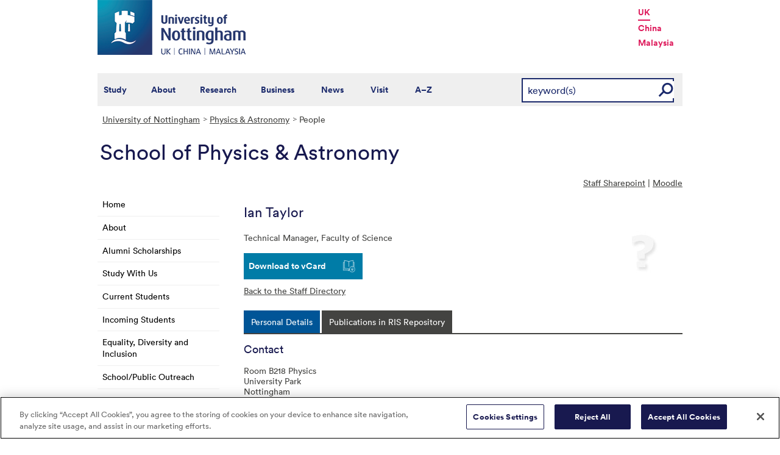

--- FILE ---
content_type: text/html; charset=utf-8
request_url: https://www.nottingham.ac.uk/physics/people/e.ian.taylor
body_size: 13178
content:
<!DOCTYPE html>
<html lang="en-GB">
<head><meta charset="utf-8"><title>
	Staff Listing - The University of Nottingham
</title>
    
    
    
    

    <meta name="GENERATOR" content="Contensis CMS Version 15.2" />


<link href="/siteelements/stylesheets/global.css?version=9599397" rel="stylesheet" type="text/css" />
<link href="/siteelements/stylesheets/pagebackgrounds/pb-gardens.css?version=109836" rel="stylesheet" type="text/css" />
<link href="/siteelements/stylesheets/variations/science.css?version=9244340" rel="stylesheet" type="text/css" />
<link href="/SiteElements/Stylesheets/print.css?version=9320377" rel="stylesheet" type="text/css" media="print" />
<link href="/WebResource.axd?d=mw2saTJ29Xk45AkHG3gmWnnPZYCt5R8UG9BvbtLZeSosUX3auvxIxkLJoGG-ydgV2bpTKfdpwWz524YTC_zoABqaPfhbl76SQ70D_KRgoKtv5G7cnM9ND5QmimXntg8xWSip3g2&amp;t=637711427225386932" rel="stylesheet" type="text/css" />
		<script  type="text/javascript" src="/WebResource.axd?d=PjUm9HYMtFaBv1w8LgD13UIzsrcgJRMlHl1KVAzF2AgEiZAQn_RB8q1D-OpipawIamHu-r6UwDtePXpIVa2V6pnJ_gcL_OhkiR9WkXq50FLfVzbD0&amp;t=639039891107561243&amp;build=171154"></script>

<script type="text/javascript">
//<![CDATA[

if (typeof(window.$j) == 'undefined') { window.$j = $; }
window.$j.register = function(name) {if (!this._components){this._components = {};} this._components[name] = true;};
window.$j.isRegistered = function(name) { if (!this._components) { return false; } return !!(this._components[name]); };
window.$j.requires = function(name) { if (!this.isRegistered(name)) { alert('JQuery Extension " ' + name + '" not registered'); }};
if (typeof(jQuery.fn.setArray) == 'undefined') { jQuery.fn.setArray = function( elems ) { this.length = 0; jQuery.fn.push.apply(this, elems); return this; }};
//]]>
</script>
		<script  type="text/javascript" src="/SiteElements/Javascript/staff-listing.js?version=9596283&amp;build=171154"></script>
		<script  type="text/javascript" src="/SiteElements/Javascript/SearchViaRedirect.js?version=9433015&amp;build=171154"></script>
		<script  type="text/javascript" src="/WebResource.axd?d=OozuXO3CZcznY5_HBlD7JEA9F2qGhlrX2IhwQFN-lrgXHPhEZ-7U6izA47dbImOlSiTgFs0MfMjS0MV2U9KsPmRtVPG6g9DO9a32a6Rjpgbh3OhyI3oSuowv6xRcWgMLgKWOyQ2&amp;t=637711427225386932&amp;build=171154"></script>
		<script  type="text/javascript" src="/WebResource.axd?d=dJpsuNwIlB8SqOiyKI8E5NW9X0o0Hp_bk2Lau5pP-uHonWeSUM4BQp0rnTdv7Pkz3MbZDlypsFTWpWUQ4oFf9x0eaV982p6pEygy3KfiKUAzBOiq2jnHgW4vO75CDvnCAca_nA2&amp;t=637711427225386932&amp;build=171154"></script>
		<script  type="text/javascript" src="/WebResource.axd?d=EbKF5YBj5urLPemy8r6DWgZPmLoHMtWQ7IVVgYLAAchuAN6HBVaHzcWEklWQlH210i0PVs0slT2-FU3qAcqfoCDAOjpUmySSucDo9Br9Wwz5xU2hc_JYnItHlP9FFy1fR3xhaQ2&amp;t=637711427225386932&amp;build=171154"></script>
		<script  type="text/javascript" src="/WebResource.axd?d=qdqfll7EigVe2IxdFurOHs35b5Np8z98a_awC3l09vM32m9Eo8DJoqYjfxm4TFwqSdZ_lAy7xzH8H5ZwHxFrGllSqFsc0AkQn1nFLgXOjDKzP3Wp0&amp;t=637711427225386932&amp;build=171154"></script>
<script  type="text/javascript" src="/SiteElements/Javascript/jqueryui.js"></script>
<script  type="text/javascript" src="/SiteElements/Javascript/staff-listing.js"></script>
<!--
ControlID:Ctrlb87d3d8d0f80466aacf4cda98132958c of type CMS_API.WebUI.WebControls.RazorView has set the maximum duration to 3600 seconds
ControlID:__Page of type ASP.physics_people_index_aspx has set the maximum duration to 3600 seconds
Cache Enabled using rule ControlID:Ctrlb87d3d8d0f80466aacf4cda98132958c of type CMS_API.WebUI.WebControls.RazorView has set the maximum duration to 3600 seconds
Cache Page Render Time 19/01/2026 07:46:39

--><!-- OneTrust Cookies Consent Notice start for www.nottingham.ac.uk -->
<script type="text/javascript" src="https://cdn-ukwest.onetrust.com/consent/8d94c393-ee7d-4ad5-95e8-bc88408adffd/OtAutoBlock.js" ></script>
<script src="https://cdn-ukwest.onetrust.com/scripttemplates/otSDKStub.js"  type="text/javascript" charset="UTF-8" data-domain-script="8d94c393-ee7d-4ad5-95e8-bc88408adffd" ></script>
<script type="text/javascript">
function OptanonWrapper() { }
</script>
<!-- OneTrust Cookies Consent Notice end for www.nottingham.ac.uk -->

<script type="text/javascript" src="/SiteElements/Javascript/aadatalayer.js"></script>

<meta name="viewport" content="width=device-width, initial-scale=1" /> 

<!--[if lte IE 7]><link rel="stylesheet" type="text/css" media="screen" href="/SiteElements/StyleSheets/ie.css" /><![endif]--> 
<!--[if lte IE 6]><script type="text/javascript">document.createElement("abbr");</script><![endif]--> 
<!--[if lte IE 6]><script type="text/javascript" src="/SiteElements/Javascript/jqueryifixpng.js"></script><![endif]--> 

<link rel="stylesheet" type="text/css" media="screen" href="/SiteElements/Stylesheets/Responsive.css?version=nocache" /> 

<link rel="image_src" href="https://www.nottingham.ac.uk/siteelements/images/img-src.jpg" /> 

<script type="text/javascript" src="/SiteElements/Javascript/global.js"></script> 
<script type="text/javascript" src="/SiteElements/Javascript/internal.js"></script> 
<script type="text/javascript" src="/SiteElements/Javascript/uon-ui.js"></script> 

<!-- Responsive LeftHandNav. Load the plugin --> 
<script src="/siteelements/javascript/slicknav.js"></script> 
<script type="text/javascript"> $(document).ready(function(){ if ($('#main').length) { $('#NavDiv .sys_simpleListMenu').slicknav({ prependTo:'#main', allowParentLinks: 'true' }); } else { $('#NavDiv .sys_simpleListMenu').slicknav({ prependTo:'#toolBar', allowParentLinks: 'true' }); } }); </script> 

<style>.async-hide { opacity: 0 !important} </style> 

<!-- Google Tag Manager --> <noscript><iframe src="//www.googletagmanager.com/ns.html?id=GTM-TKR69X" height="0" width="0" style="display:none;visibility:hidden" title="Google Tag Manager"></iframe></noscript> <script>(function(w,d,s,l,i){w[l]=w[l]||[];w[l].push({'gtm.start': new Date().getTime(),event:'gtm.js'});var f=d.getElementsByTagName(s)[0], j=d.createElement(s),dl=l!='dataLayer'?'&l='+l:'';j.async=true;j.src= '//www.googletagmanager.com/gtm.js?id='+i+dl;f.parentNode.insertBefore(j,f); })(window,document,'script','dataLayer','GTM-TKR69X');</script> <!-- End Google Tag Manager -->

<script type="text/javascript" src="/SiteElements/Javascript/gecko-cookie.js"></script></head>
<body>    
    <form method="post" action="/physics/people/e.ian.taylor" id="form1">
<div class="aspNetHidden">
<input type="hidden" name="__VIEWSTATE" id="__VIEWSTATE" value="QJwGDnKDU5bjq8TuS/h1q+o707Rgaf1XmMiJPNhd5hlTVTclSHAh9k3/nw0dWAHGKNQ+ba9SeV46JODZqlVigU+yoSpuThpz0qd3ktSyk7yHts2b0/0C3JRBn+iD51Try61pf4SP/rwwNrO/96NDXJ/h5ZExgjm0oGBiftfBuoDmZVv4BTVrcnFAz212Rx0j00LTdG+SaTv7rfSg3qMloG8/U98czYaL2rMPgwTjNK/j96UrvuasBIRiH3d2mp+oPePVtiWdHQHOYoKIYjMkAGhplVmikw04VgjaA8EGH7Wl6ZzukZEx7BwNcWmI8s9MYSJHNIg1qI3X9SScJOZQ9GR+6b2GgCGjzP/yQ/[base64]/KLdKNfcOiEvmCWwB9WW6d890Nmiv+gRnziBMM0zN59ar1pegMqBuZXekiJDOrzMrE/2VC+x5Uh+txmh4iqQs51Vtdyt+ejh9OMwgtEpov4mhlfpc58h2Des8pvuzX/rX+A2LE6qjWtqlRBYjPUK1bKucIYgYQ9WmJL+69mxX3jdDnQ4Q+btiBgiyZnhSrkcjc7WgoZnIEdApRw0r6uZQHyPjxCbPf8nvdFBfYEtT2IX4DXuhasdYwzD8axzZWPEQhkkhI4H/0GFnwTcF7+uNiBBMPTRuR0g7AYJVAzmFMM2+V5BkowXgj5eL6aQiliNIJvYUxF5GLaRMZHeZclJVY7AfHqrDORcKwSlkknffJM25AzoTmkLa10XMQhVMvjurldKf1VCobZgB4RjtpHessSXM5CwSsYnR9SOdPnhazGpg8Etaw9eu/KDndIQyV3ofp1x9jfeKUZQ7M30uoDra5JUBaRxKcxWxtWfVyybeJasJibuvps3c5xXDq7V2KJ3xu5j+yXK/2ud7Gc04XhBevhhPIjpeuur27F+Kbu8IqDsgIRTsCynfg772WvpJMZeRl7YwJO/Y6Vaq08bmJw2l6oZUvqtbrtPAMBmT9KuWGj0RS95OIzeG0DjBh8VCGela8Wsp3uRxMJXkIJZyBmPdH+AsZSdu5MI6f9V+xr3Ue81RPlJQdb8OWboNOT6AucGxDjcJNWLw1sWZue5mi45xmlA5E7cY8wfBzVzgwGv34oOgRzjPcRu7H/+215a8sbkHwNLEgmF2HeiWVy97yLFg3oePbJT29vMAnItV0MdSDP1pjOoJFx9GPkGqLEE38KfshMvwh2U+AfiUzGb3wOrxJS0tT88XQLRjJEqbbyrhOyJTNsgMgnruYiUZmPGpra/iA95dK5gSvjfisMcpNGEokvVezHZLlzQQ2HkKJP+UxQIlKUTZLiFezi/hRqpAfRs6nXi6RV9WhxjBxVaLePLAB3Sgf6oXbuk+9vSOLr7C1M+walzrreP4g9hiGru49wIKdsHz7J+ie+NqKHnUpR0y2eO7vbXFaxjtfl0zb73GsHJdo/eXDPtG4EEv1u5rJa2fjpqIU9jJBY2MOGiDmFqvI9aCudBoXkJJxGOHtq4BppfyTLO+VVXEv8D++AwjT49DY5vD8D/EKIzb4vBQ0jAFeL8ZAoyVubsMEdSrLx4yhCbe8hIt6faGKh0UX3S1litML/HBlpgwCd89whxsg9WJgcdbQljwbrkoh1+WochkX53FQFli+s/EufIsw5xdng7QMx9n+FSi1CPD7/zyNhk0sHsrYM2V9qBP0hg5W2eaQF/kbhORfxnTUAk5ZkRAmmwUwXqw27436/HJ24IBinnkOy6ISX79cQnsd+9fgWW5Bhma8SbQj5zA0XpDi9OmuyfQ3cr3h+wIHgLjUD2vUfeOTGg5EUmvdLvvTp1zH26BWJjH9oCKJTFob5C7/YYU4s8QRzJ3gnV8Q6cIsCvms6+lcoeY/Tf6OR36wPp+PFkGoDOGz0jHK6hmLI+sXVKFsL26i5V8FilUzP1L3fuiOvS3+eRz4/ZPF/VE8D/R+KckvzlI7gJqX6W28b8dCyMvAKQbh4en5GwOWdo5we0Ts4xI0Vz1aTHbNDHuaiJst29huQa1IH1fD5AEEIJwJ07O5GvY4mtW1sjrDpxRpaouKKd8BkxGkvIzygFYpwnnyOpRwctG+7d2P4SHy5CSzxbPrFa7MGFXMBf9uNkTbjWkFdqbRlk53/oVV0cgsXk21gu9m5Co8MwtYGys/spJNXHj5KdcgOhp+bkElkKQbWoWqZGpEb6eg/cciY9/GbzKKcpnCrhd9Qi29Obc3/7lUVOsjKu2kBlNvIhOkScXs5M4jwBcOO0gtEa06ZqgEd3r22w2LFkzQBCbRKKD9pPfg9xlZV0e/[base64]/qs2V9dOT2cVKlp/+UDBXJkun9559kuesil19M5f93VbFkwKYcfFCI9r91OtcDhVzX7sZnP/tPV3hwiMTpcSZku41ea/h4bWIZj8e7eF+VPAIbSVjNzEsbNKSEu36QNCfx73t3qtPICOOP+VSB7GRpovzWMbuPqdiMtnYWcmMQgwIbKoYbgWeQ6cUEgVBRv7bny6EZVGpM1n8ogRPfWZpOsLUDO33XHYelyKY/CJy7AsoOgX3IM5/RnTQiuOOl1YFPnaHvhwi7RWoo40+5+AFwrPjZUDX6qUoCGEZ+3UZ/VRI/VTwMe9WoaabXqtGb6y1pAAIw8iB0R20tkBoP2pHBwybMeoiua8qluR7CW84b4NiOrZ4pXuc7m6sMiVwD6j59AZC564cXi6TGk/TRLR6gLQvLV5g3erabEaSzzGkNKtK4/IfnwcKGvMm+uL1OsvAY6CfBQM4220BzAEbJJNzhTmWZHt2G2WRcSwpT0pV1WinA55SX+GNFqplp1un/c9vFqBrHlcx+jTREQ2TE4PBxC01Hixm8hJRueZHIXEU+ryb829o9BCINm5+RAcUWeemuAGPsWkLLFKQKMCKIgeiVcbHlaan+lhDsVFqurLBjugxly8Q7+FUpYR4Y1EnRfCA7W5AzbHFfZZQNJNwkSVQ0VRb+o5V+5zLoSTFoeNiqaP3/JEq40FDPaf/WgMrdsyjoeVRur6NZUBQzNNrajssZPjd7mbgz2jlG7lnlDk/g4CJepro/zst3y0agSphqkyQogqryU12VnDi5xYgjR3H/bAjKzYyHv2KoOwYIGoNyjQYfP8JmrHEVBc4JFV0jMUnr6KzDyb3v2sEsHLYjUQI65qI1tZtNsVbubNwW66Pc/sSFBqspDKoi27FWz/9wphmt0A7wYlGd1N7POewG44cuV3p32EqLByhhKU1RGUdlRRFL2GUGWAmdMR+XOrGuQSdRnR4OvIsYGSFpSu/8rzNPc3nH1HXBh6JGR4BMa72eFRQs8f33x5Bd1WWjoI0/j//u3anFLUI1Bn+dY6mu+9aopiTnrdeeiBJ6Hm2IcdAbqOU4UJVt0AkEsQlme5UM5CBuiJttNmOepENdrD4KE/PSifPHwd06/dfbC4Qrd64wii10gviFPAuANPRoh+ucAjdOOkNlN338u9GmCtdVvUhn6BtGofI6qLnAfXs9NUvQtNjo/haIy5+oHmomm5YZw4PjL96GXiFG9uOU8jM42yShm2bDSWB2e8tNXMQn72tAX/[base64]/W/DgFV1TZ1LXJkHx80iDgGead/EGCGTxHLfYP3/BJlcKJU1naNy58GhpprHmgjlyJMeoAia8IhiUtzOy/0QWOoYpY+QQWtbFgsEo5e+XiQzkYb34IR2tvF9RoAGIKN0ELd9ArYz+aurka1RYZ4CI9bhPGMmmU0XBaINZehClgxLLKyWmt7w/c6kQj47bDo/Ua60v1ajyEysUldxbdRD0c8ztpI528z3DLSjhHgcLMEc1lWheQokDiGKVrVk45fhduRrx70jKHMtRpi6SaM1P049aI1SM48seJSpt9S8+jsAQGU3Pb9HlHsxEDYU3o4HE8L4A7metUBrqoLAszQudGnU6yr+/LrvOVteF/6p8q5L2XvCcIN1WUSO6W3tCaFiApEn8BvbDSJIfTYLv+El+YiOFNlD9qXKnA6pnTpr4B5mkt5K+bUsN6UqqZuwdnKXw7s0Iym/8FhfrgI8aZUJUSZbU0bdAyI0P6sVmdIOo2tDAutYh1rZYDom8HV9QC1aMh1UqYeTwwv1a4RfKiBSDL2Q15ISl+OPhp6Se/PfQwY9GTqjldxK/8jz+X6Gd37RLWv18Kz79iy9mdNKtrz2ZsG2hwNSejQFJSskUMBObEG/CcraejVSw6hbDl+PW/rw1+C0F39xLIo4osN3h9fa1ixsifK84Rji3tGuXd6ooORiqtLks3JMZyRdivGRbxE1zGk4ZWAnhljEfQeIGSnUOqerGoIRnC5b2SP9nApfVbzqwSqLU0VELpqR/vsHxEW/GVyWf8OKHSdt+Zla6gRiGBxJliVeFyRj8pmMx4N1qzsc3zaSP1LAmSzMUCLZ39jyvYnu12qcyUycsLTzvE54bcIY/c5VnzH+pRxnSejL0vL7eY2URJ5Kw8rg50PsOvCYTJk4lh35G2y6pVZq/YTE4ZXKS6r4xphPEaNzVXH0njI/yYJiFVcfy7JW+fV8WeHv9nJxRSZFnNluNZWtiz3pnikYZlalVFnD0p6gBSWi+R1zQYpoUjaTgTwILEY/UN3IcXW8jDCs9Nct2d+4DneIWQPEOPz0ejJNzIAuw7gwBKjap4HPEdC9kqWqbyorqioFJmUvDuWOlaLBoAL/Ghzgg4gd2A2i5Ve13IRiDsLSB4RL8AcUSZa00jSS57W8U17ybd+WP/NI1Bdtt1HkwmK3SiJ3wxqisECzLKpRc4lZjTU8fImZihhZrsh/bUqYHS9niZBR3MGNbBgtBpNSfmNAMrpBRxdELR0JRlqa3hOisCTK4WTGbpKfBtnMXx4Dg1669rigeQIERsm7ozM2qm2BGYU+bmN8vEYdRQtMQLPYsb02UQ06eQycoLCbgCJnOCXSOoha9hn16u+cCw+puh9HWTE3XpHHznc1q2g266/HaYMIkCrojxT1Pgn/clC3rUh0srJtg5E2eHDGFxHH2biLW3bXXYqqcMkQIF7Ju++RqYsFz32CLe3cYxa6ODUBQ0favqRYvVH4szsVZ/uin57Ce8G/XYi/JVA9to4dczyPIC2TJ/7hbU03bn3xBhzXhIqV67DUYVZHoH7OJ8hR6L6SOKATolV8HtrDIFqmKyUUw94dxqb4hUGRrfMZ1TLqkl1lfm+yC9dUjD59neOSHypnvK2sKGLWTCX5hbjNw5r8s/jRjk69IBrS60u4Qy+aA+9+JJ2Pn/FPUBAXBjHYrMds3sEcS7fgX5LjrGoZqHHPHgSAW5T3IDfN73Z0M5OvuqKWQV+0Sjb9O+Us+ZGMljP/9ThLbyddo35kHQ3mHkQOfFacXqbBJ7AErMoculTFyllY7QSW5TPb8gpsJ1UoY5ZPdM9+TjshSy0213PtMBheaWPzkCz0Q44CwJkDlAVEysaZ2RqeDTdWnMno/xZVOP0Dn6UoOnUnX5y8ocfenwISdtM2P0K78bIZhveKivZeYMMLOa5aYfbbLs+tiYL0AT+CnKrmXTWTb7tUyXqq3FDp8BR2QvFpPlvF33vwb7fRSFL8vyvHUgqGcfkDaOUt5D2ko6oGA6pYIOJ46G3kr86xFWhFtH3BSq9T6Q6NNCMlXW0a/5HPbWiGPcdDZVbsl5KBqGijVVUjmm8i9btISpK2ABxMKwyumKe8eTVB2RTyicQnkHcqwKLoVLMGDB0lDZv9YDSZVZdOUXzAPwRBk338qdXzB7i5+Xnw97Ydy5u3ls4J1jZjVxKCECDkxSk9gCU5qFJLUIFWdYkjUob4y0rfKK713xKLDv1MZVwQl9aq/jUVtzwdTLzEP4rQA8FcE2mmyDLuSJxBir+SubJfM71m21aXli9+Xje7HajY5RidLW9oNwy9QZBHGjEFKEZx2R7J3e1K8KUokUPN40f+Af3oz3rLtu2F5dHmSKVBqXFPunebuLN9QuCuryP7tBImMmug3IdBGxXvHHFf2hn9xXsXcIV3NMTn/W/GVFvBbjdgfB/Z1ZtKFeAjp6MV/paa1Fk8PJuMX6RQYIFW8lwaqKRvqe5psrIEYeEcIwPp4JD0tkd6hU1xGjp3z0KsdUO538hK8X3BOHj2Hvib67GFpnutLqpxabshZLOprj4taqpZXeXr2dDc5KUB/[base64]/869oYrxxql+MrrZLgnlqyVLyyzgaPJklq8oipwb1SafDVbO8XeiZxLCuL2VvtaqpOXeUVK1RIrgCB4t9jqBJYLzyYbuTOXtZPykRLn0GbeqpfIY0aVfWcq7B1HlDSU450jHB/SxWagqt5PeZThzJoU+Um73srCKjvs7BHAvVHxEQzLNJMOppa8V40CbUmK0A6Y+MN/8+h6ZZHYnzHHhlAdwXdlH087MIRyJ6oOSpKU3yTc7pzPSUbsRwA4MqQ4rvF8BN4v0fSyV+/[base64]/Dr3/R9GnORjwYrxayM0RbvCasYFXrSXTsyqZklj1WvzIleZMflk4ovkp4V+PlAi55ft6Ny2p7mKkmXmriIJy9nrgwSGdaP7oZ8GlbEEBW7P3rutt1Y4x01vj+WEZI3fKqjfoLmzTy5JuMYB0qVG+WBYmI2MDOXsfetiO/25xXyyEqJhD+BJR6OigY3/oqWgcSS3XMHvy0PYADtAUXFRmJSfXbxvVOq8MqlyNfQeeY7mHc1/5uOxVa6MPZBGml1hNaeHjo8Mx+L2/UXt+HPizunf2y4yJo+JZECOzm7zv5ppRY6qg+croyo5liBBDhKeBEJuJm9YUbnDlKVBGDtY89iFX/16ymL5YOgmYwrZ/kdOVCCLrutbHclogo6Q94jiebbxw9qWkr0eyrK9rR0OJRdo5v7mon6pgndM7KroNxCHROLeUuUSGU0B1QnpQrjrGsmiC/PatT8BaApVfHg7IUfwFWu3JWwhPcPfrPkGuAkIMHYdreOoE1NCQnuAaXPc6t6VGNfaBzdhpgqYbOpZpyImBH/U9qokeSgowIvOKz0PF4XrcAjjuT2KDzaAShbhX9hLk9AIfez1m+aMSTigR1uye25xosno//TVoal4u8TsdviGfolcj6mvclzXr6JfToVmVoztgolFbcdl8KJNMs0xW62z0sXdgMeIuGOlTLptXmf2W1QRiuFERWTMgxDVQQVmvTMq67DyTCZwuljRBQwY44Nm+oRKDrGv/CBjWfHr/tTifYGlPzA9CpZWsZhbTKiWePRIw5bNg5bmd6QYPahI9eR0z8QDwyuoa3a0azCC3Yrz9BNWccfCP/+HD0N50bmJYcDvA4Q2tEgpfarchQPqDCMKDrtueZZGXnVJ2WWexyfp3/eAksKs1tvO5SxPG8CDejTPxUH9uN0t5rIkiCzCx6isPQcw/wkQp/5IPL3gjwJqo/rC47oFDhd3kmCkWKy3+0t6ZwB2V5/aAwWAW4+YCDgLudjDOtExvhM4iCg12JnTfSYjAFh+55G/6oXWVn9cohf7F1KuAZ3e3M2BfRJs1eKZOseWXDO4aKNn0A+Gd9HnomwqIFFdinR8C1O/XJFIDpd+FpRITu+xwozo42tuI/64eEkE9Qewm8vnfjL4NLNmUUenLuQ2P3pze7+e+Rh4Nlmlx9e1ccdwtb0Hh6SiLWcskUA=" />
</div>


        
    <div id="wrapper">
<div id="container">
<div id="pageheader">
<div class="sys_inner">
<div class="logo"><a title="University of Nottingham" class="sys_16" href="https://www.nottingham.ac.uk"><img alt="The University of Nottingham homepage" height="90" width="243" src="/SiteElements/Images/Base/logo.png" /></a></div>
<ul class="campuslinks">
<li class="sys_nottingham"><a class="sys_16" href="https://www.nottingham.ac.uk/">UK</a></li>
<li><a class="sys_16" href="https://www.nottingham.edu.cn/">China</a></li>
<li><a class="sys_16" href="https://www.nottingham.edu.my/">Malaysia</a></li>
</ul>
</div>
</div>
<div id="nav" class="sys_cf">
<div class="sys_inner"><span class="sys_menu-title sys_menu-toggle" data-text-swap="Close Menu">Main Menu </span> <div id="menu" class="tempnav"> <ul style=""><li> <a href="/studywithus/" title="Study with us">Study</a> </li><li> <a href="/about/" title="About the University of Nottingham">About</a> </li><li> <a href="/research/" title="Research">Research</a> </li><li> <a href="/workingwithbusiness/" title="Working with business">Business</a> </li> <li> <a href="/news/" title="News">News</a> </li> <li> <a href="/visit/" title="Visit our campuses">Visit</a> </li> <li> <a href="/utilities/a-z/a-z.aspx" title="A to Z">A&ndash;Z</a> </li> </ul> </div><span class="sys_mobile-search-toggle">&nbsp; </span>

<style>

  .search fieldset label.visually-hidden {
    display: block;
    border: 0;
    clip: rect(0 0 0 0);
    height: 1px;
    margin: -1px;
    overflow: hidden;
    padding: 0;
    position: absolute;
    width: 1px;
  }

</style>

<div class="search">
	<fieldset>
		<div class="sys_pressanykey"><label for="rSearch" class="visually-hidden" aria-label="Search">Search</label>&nbsp;
    <input id="rSearch" onkeydown="javascript:return onEvent(event, 'https://www.nottingham.ac.uk/search.aspx?q=');" type="text" value="keyword(s)" name="rSearch" />&nbsp; 
    <input id="rSearchSubmit" class="sys_submit" onclick="goTo('https://www.nottingham.ac.uk/search.aspx?q=',document.getElementById('rSearch').value);" type="button" value="GO" name="rSearchSubmit" />
    </div>
	</fieldset>
</div>

</div>
</div>

<div id="internalWrap">
<div id="internalWrap2">
<div id="internal">
<div id="breadcrumb"><strong class="sys_youAreHere">You are here:</strong> &nbsp;
<div>
	<a title="Go to University of Nottingham from here" class="sys_0 sys_t9259776" href="/index.aspx">University of Nottingham</a><a title="Go to Physics &amp; Astronomy from here" class="sys_0 sys_t37493" href="/physics/index.aspx">Physics &amp; Astronomy</a><span>People</span>
</div>
</div>
<div id="pageTitle" style="background:transparent url(/siteelements/images/subsitetitleicons/iconDefault.png) no-repeat scroll left top;">
<strong class="sys_schoolHeader">School of Physics &amp; Astronomy</strong></div>
<div id="holder">
<div id="internalNav">
<div id="NavDiv">
<ul class="sys_simpleListMenu">
	<li class="sys_first"><a title="Go to Home from here" class="sys_0 sys_t37493" href="/physics/index.aspx">Home</a></li><li><a title="Go to About from here" class="sys_0 sys_t33766" href="/physics/about/welcomehos.aspx">About</a></li><li><a title="Go to Alumni Scholarships from here" class="sys_16" href="/studywithus/ugstudy/articles/scholarships-and-bursaries-ug/scholarships/subject-specific-bursaries-and-scholarships/Faculty-of-Science-Alumni-Scholarships.html">Alumni Scholarships</a></li><li><a title="Go to Study With Us from here" class="sys_0 sys_t33766" href="/physics/studywithus/studywithus.aspx">Study With Us</a></li><li><a title="Go to Current Students from here" class="sys_0 sys_t33766" href="/physics/currentstudents/currentstudents.aspx">Current Students</a></li><li><a title="Go to Incoming Students from here" class="sys_0 sys_t33766" href="/physics/incoming-students/incomingstudents.aspx">Incoming Students</a></li><li><a title="Go to Equality, Diversity and Inclusion from here" class="sys_0 sys_t33766" href="/physics/equality-diversity-and-inclusion/equality-diversity-and-inclusion.aspx">Equality, Diversity and Inclusion</a></li><li><a title="Go to School/Public Outreach from here" class="sys_0 sys_t33766" href="/physics/outreach/outreach.aspx">School/Public Outreach</a></li><li><a title="Go to Sixty Ideas from here" class="sys_0 sys_t33766" href="/physics/sixtyideas/index.aspx">Sixty Ideas</a></li><li><a title="Go to Research from here" class="sys_0 sys_t33766" href="/physics/research/index.aspx">Research</a></li><li><div class="sys_selected sys_currentitem">
		<a title="Go to People from here" class="sys_0 sys_t36708" href="/physics/people/index.aspx">People</a>
	</div></li><li><a title="Go to Events from here" class="sys_0 sys_t33766" href="/physics/events.aspx">Events</a></li><li><a title="Go to Careers from here" class="sys_0 sys_t33766" href="/physics/careers/careers.aspx">Careers</a></li><li><a title="Go to Contact Us from here" class="sys_0 sys_t33766" href="/physics/contactus.aspx">Contact Us</a></li><li class="sys_last"><a title="Go to Support for Fellowship applications from here" class="sys_0 sys_t33766" href="/physics/fellowshipsupport/supportforfellowshipapplications.aspx">Support for Fellowship applications</a></li>
</ul>
</div>
</div>
<div id="main">
<div id="pageTools">
<div class="sys_btm">

<ul class="sys_right">
 <li><a class="sys_16" href="javascript:window.print()">Print</a> </li>
 <li><a href="mailto:?subject=Staff Listing - The University of Nottingham&body=I%20found%20this%20great%20page%20on%20the%20University%20of%20Nottingham%20website%20and%20I%20thought%20you%20might%20like%20it.%20http://live-uon.cloud.contensis.com/physics/people/e.ian.taylor">Email this Page</a></li></ul>
 <div id="SocialButtons"></div>

<ul class="sys_left">
<li><a href="https://uniofnottm.sharepoint.com/sites/PhysicsAstronomy" target="_blank">Staff Sharepoint</a> | <a href="https://moodle.nottingham.ac.uk/login/index.php" target="_blank">Moodle</a></li>
</ul></div>
</div>
<div id="content"><a id="TopOfPage"></a>

&nbsp;
<div id="peopleprofile" class="vcard">
	<div class="sys_contentBox">
		<p class="imgBorderRight"><img class="photo" src="/SiteElements/Images/Template/Internal/PeopleLookup/blankprofile.jpg" alt="Image of Ian Taylor" style="height:150px;width:120px;" /></p><h1 class="fn n"><span class "given-name">Ian</span> <span class="family-name">Taylor</span></h1><p>Technical Manager, <span class="org">Faculty of Science</span></p><div class="sys_vcard">
			<div><div><div><ul>
				<li id="vcard"><a href="javascript:void(location.href='http://h2vx.com/vcf/'+escape(location.href))">Download to vCard</a></li><li id="back"><a href="/physics/people/">Back to the Staff Directory</a></li>
			</ul></div></div></div>
		</div>
	</div><div class="sys_tabspanel">
		<ul class="sys_tabs">
			<li><span><a href="#lookup-personal-details" title="Personal Details">Personal Details</a></span></li>
		</ul><div id="lookup-personal-details" class="sys_profilePad">
			<h2>Contact</h2><ul class="sys_profileContactDetails">
				<li id="staffprofile-address" class="adr contact"><span class="type">work</span><span class="street-address">Room B218 Physics</span><br /><span class="street-address">University Park</span><br/><span class="locality">Nottingham</span><br/><span class="postal-code">NG7 2RD</span><br/><span class="country-name">UK</span></li><li id="staffprofile-telephone" class="tel"><span class="type">work</span><span class="value">0115 951 5167</span></li><li id="staffprofile-email"><a href="mailto:e.ian.taylor@nottingham.ac.uk" class="email">e.ian.taylor@nottingham.ac.uk</a></li>
			</ul>
		</div>
	</div>
</div>
<script type="text/javascript" src="/siteelements/javascript/staff-listing.js"></script><noscript><p>Browser does not support script.</p></noscript>
<script src="https://code.jquery.com/ui/1.12.1/jquery-ui.js"integrity="sha256-T0Vest3yCU7pafRw9r+settMBX6JkKN06dqBnpQ8d30="crossorigin="anonymous"></script><noscript><p>Browser does not support script.</p></noscript>


</div>
<div id="bottom">
<div class="sys_content"><h2>School of Physics and Astronomy</h2>
<p class="sys_left">The University of Nottingham<br />University Park<br />
Nottingham NG7 2RD</p>
<p class="sys_right">
<strong>For all enquiries please visit:</strong><br />
<a href="http://www.nottingham.ac.uk/enquiry" title="Website enquiry">www.nottingham.ac.uk/enquiry</a></p></div>
<div class="sys_corners"><!-- //--></div>
</div>
</div>
</div>
</div>
</div>
</div>


<div id="footer"><div id="HomepageFooterLinks"> <div class="sys_inner"> <div class="sys_twoColumns5050"> <div class="sys_one"> <h2> Legal information </h2> <ul><li><a title="Copyright " href="/utilities/copyright.aspx">Copyright</a></li> <li><a title="Terms and conditions" href="/utilities/terms.aspx">Terms and conditions</a></li> <li><a title="Privacy" href="/utilities/privacy.aspx">Privacy</a></li> <li><a title="Posting rules" href="/utilities/posting-rules.aspx">Posting rules</a></li> <li><a title="Accessibility" href="/utilities/accessibility/accessibility.aspx">Accessibility</a></li> <li><a title="Freedom of information" href="/governance/records-and-information-management/freedom-of-information/freedom-of-information.aspx">Freedom of information</a></li> <li><a title="Charity gateway" href="/governance/gateway.aspx">Charity gateway</a></li> <li><a title="Cookie policy" href="/utilities/cookies.aspx">Cookie policy</a></li> <li id="ot-sdk-btn" class="ot-settings ot-sdk-show-settings">Cookie Settings</li><li> </ul> </div> <div class="sys_two"> <h2> Get social </h2> <p> <a title="Get Social with the University of Nottingham" href="/connect/">Connect</a> with the University of Nottingham through social media and our <a title="Go to our blogs" href="http://blogs.nottingham.ac.uk/">blogs</a>. </p> <p> <a href="http://www.facebook.com/UniofNottingham" title="Find us on facebook"><img width="22" height="22" src="/SiteElements/Images/Icons/icon-facebook.png" alt="Find us on Facebook"></a>&nbsp;<a href="http://twitter.com/UniofNottingham" title="Follow us on twitter"><img width="22" height="22" src="/SiteElements/Images/Icons/icon-twitter.png" alt="Twitter"></a>&nbsp;<a href="http://www.youtube.com/nottmuniversity" title="Watch us on You Tube"><img width="22" height="22" src="/SiteElements/Images/Icons/icon-youtube.png" alt="YouTube"></a>&nbsp;<a href="http://www.linkedin.com/company/university-of-nottingham/" title="Join us on Linked in"><img width="22" height="22" src="/SiteElements/Images/Icons/icon-linkedin.png" alt="LinkedIn"></a>&nbsp;<a href="http://uniofnottingham.tumblr.com/" title="Follow our Tumblr"><img width="22" height="22" src="/SiteElements/Images/Icons/icon-tumblr.png" alt="Tumblr"></a>&nbsp;<a href="http://instagram.com/uniofnottingham/" title="Find us on Instagram"><img width="22" height="22" src="/SiteElements/Images/Icons/icon-instagram.png" alt="Instagram"></a>&nbsp;<a href="http://e.weibo.com/uoneao" title="Find us on Weibo"><img width="22" height="22" src="/SiteElements/Images/Icons/icon-weibo.png" alt="Weibo"></a></p> <P> <A title="View our campus maps" href="/about/visitorinformation/mapsanddirections/mapsanddirections.aspx">Campus maps</A> | <A title="Contact The University of Nottingham" href="/contact/">More contact information</A> | <A title="Browse our current job opportunities" href="/jobs/">Jobs</A> </P> </div> </div> <div class="clear"> &nbsp; </div> </div> </div></div>
</div>
</div>


    
<div class="aspNetHidden">

	<input type="hidden" name="__VIEWSTATEGENERATOR" id="__VIEWSTATEGENERATOR" value="39FE21D5" />
	<input type="hidden" name="__VIEWSTATEENCRYPTED" id="__VIEWSTATEENCRYPTED" value="" />
</div>
</form>
</body>
</html>

--- FILE ---
content_type: application/javascript
request_url: https://www.nottingham.ac.uk/SiteElements/Javascript/uon-ui.js
body_size: 909
content:
$(document).ready(function() {

  const toggleMenu = document.querySelectorAll('.sys_menu-toggle');
  for(let i = 0; i < toggleMenu.length; i++) {
      toggleMenu[i].tabIndex = 0;
  }

	// clear default text from search boxes
	$("#header .sys_right fieldset input, #internal #main #pageTools fieldset input, #internal #main input#jobSearch, .sys_pressanykey input, #header #search input").focus(function (i) {
		if($(this).attr("value") == "keyword(s)") {
			$(this).attr("value", "");
		};
	}).blur(function (i) {
		if($(this).attr("value") == "") {
			$(this).attr("value", "keyword(s)");
		};
	});
	
});

/*Add a DIV to tables for responsive views*/
$(function() {  
$("table").wrap( "<div class='responsivetable'></div>" );
});

/*GLOBAL VARIABLES*/
var menuToggleDataAttr = "data-text-swap";
var menuToggleCloseText = "Close Menu";

var mobileSearchWarpperClass = "sys_mobile-search";
var mobileSearchToggleClass = "sys_mobile-search-toggle";

$(function () {

  /*Mobile Menu Toggle*/
  $(".sys_menu-toggle").each(function(){
    $(this).attr(menuToggleDataAttr, menuToggleCloseText);
    $(this).click(function(){
      menuToggle($(this));
    });

    $(this).on('keypress', function(e) {
      if(e.which == 13) {
        menuToggle($(this));
      }
    })

  });

  /*Colour Overlays*/
  $(".sys_imageWithHeading").hover(function(e){
    var overlayWidth = $(this).find("img").width() + "px";
    var overlayHeight = $(this).find("img").height() - $(this).find("h2").outerHeight() + "px";

    $(this).find("a::has(img)").append("<span class='sys_imageWithHeading-overlay' style='width: "+ overlayWidth +"; height: "+ overlayHeight +";'>&nbsp;</span>");
  },function(){
    $(this).find("a:has(img)").children().remove(".sys_imageWithHeading-overlay");
  });

  /*Course Detail HTML Fix*/
  //$(".sys_factfile").unwrap();
  //$(".sys_factfileUcas").unwrap();



  /*Make rotating banners responsive*/
  $(".sys_banner img:first-child").load(function(){
    setRotatingBannerHeight($(this));
  });



});

$(window).resize(function() {
    setRotatingBannerHeight( $(".sys_banner img:first-child"));
});

/*Functions*/
function menuToggle(element) {
  var currentText = element.text();
  element.parent().find('ul ul').hide();
  element.parent().find("ul:eq(0)").slideToggle("fast");
  element.text(element.attr(menuToggleDataAttr));
  $(element).attr(menuToggleDataAttr, currentText);
}

function setRotatingBannerHeight(img){
  var imageHeight = img.height();
  $(".sys_banner").css("height", imageHeight);
  

}
